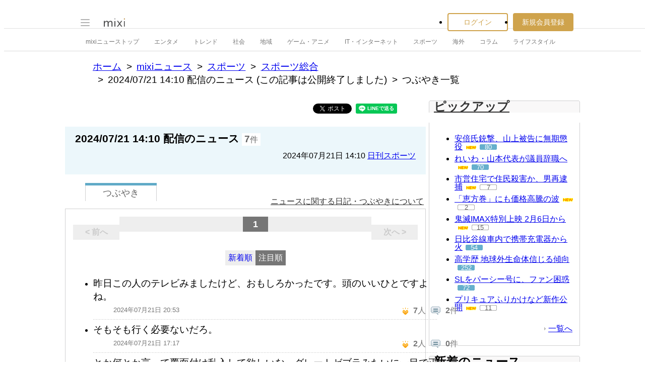

--- FILE ---
content_type: text/html; charset=utf-8
request_url: https://www.google.com/recaptcha/api2/aframe
body_size: 267
content:
<!DOCTYPE HTML><html><head><meta http-equiv="content-type" content="text/html; charset=UTF-8"></head><body><script nonce="zT8H1_xOn6c7pCkejaM7dw">/** Anti-fraud and anti-abuse applications only. See google.com/recaptcha */ try{var clients={'sodar':'https://pagead2.googlesyndication.com/pagead/sodar?'};window.addEventListener("message",function(a){try{if(a.source===window.parent){var b=JSON.parse(a.data);var c=clients[b['id']];if(c){var d=document.createElement('img');d.src=c+b['params']+'&rc='+(localStorage.getItem("rc::a")?sessionStorage.getItem("rc::b"):"");window.document.body.appendChild(d);sessionStorage.setItem("rc::e",parseInt(sessionStorage.getItem("rc::e")||0)+1);localStorage.setItem("rc::h",'1768973437662');}}}catch(b){}});window.parent.postMessage("_grecaptcha_ready", "*");}catch(b){}</script></body></html>

--- FILE ---
content_type: application/javascript; charset=utf-8
request_url: https://fundingchoicesmessages.google.com/f/AGSKWxUqMIBS28MVNAnPcEp_2pFTI5Tuq-m5EStYx_lcX8t38EAT2idOrqozCrnpMO_FRpVJ4V7gy7u0L1zD6CrHIVWnXCg3yd74lR1Dg7IVFKLazX6ipBvAd1RNT25_Nu1GEQUGuFv-BC7f2sEjG0wilH6V3n_dzSiJMUGBpW2MmJiooas2Xj_5PAORe-Nt/_/attachad._620x203_&show_ad_/728by90_/intelliad.
body_size: -1294
content:
window['1ce4ed00-c1ee-41f5-9532-3fc93619ac20'] = true;

--- FILE ---
content_type: application/javascript; charset=utf-8
request_url: https://fundingchoicesmessages.google.com/f/AGSKWxV8o_d_WDixoH5jNlXWmWnV4kl1IhIxSxElhnPQQpjnNQbkba_ENHbJlcV4qztHj10mYuA-EE7P22rW0E-HSvupLXB2aaFwRqZFqRgYtJBWT0TJ0smUe94SaikZWcILbI0IcmwEuQ==?fccs=W251bGwsbnVsbCxudWxsLG51bGwsbnVsbCxudWxsLFsxNzY4OTczNDM3LDQ2NTAwMDAwMF0sbnVsbCxudWxsLG51bGwsW251bGwsWzcsMTksOSw2XSxudWxsLDIsbnVsbCwiZW4iLG51bGwsbnVsbCxudWxsLG51bGwsbnVsbCwxXSwiaHR0cHM6Ly9uZXdzLm1peGkuanAvbGlzdF9xdW90ZS5wbCIsbnVsbCxbWzgsIjlvRUJSLTVtcXFvIl0sWzksImVuLVVTIl0sWzE5LCIyIl0sWzE3LCJbMF0iXSxbMjQsIiJdLFsyOSwiZmFsc2UiXV1d
body_size: 216
content:
if (typeof __googlefc.fcKernelManager.run === 'function') {"use strict";this.default_ContributorServingResponseClientJs=this.default_ContributorServingResponseClientJs||{};(function(_){var window=this;
try{
var In=function(a,b,c,d){var e=Cn(c),f,g,h=(g=(f=_.A(e,Dn,1))==null?void 0:_.B(f,En,1,_.z()))!=null?g:[];f=Fn(h);(g=f.get(a))==null&&(g=new En,g=_.G(g,1,a));d&&_.G(g,4,d);_.Rd(g,2,Gn,b==null?b:_.Pb(b));f.set(a,g);a=Array.from(f.values());_.x(e,Dn,1)?Hn(_.A(e,Dn,1),a):(a=Hn(new Dn,a),_.C(e,1,a));c.S(28,_.L(e))},Jn=function(a,b,c,d){var e=Cn(c),f,g,h=(g=(f=_.A(e,Dn,1))==null?void 0:_.B(f,En,1,_.z()))!=null?g:[];f=Fn(h);(g=f.get(a))==null&&(g=new En,g=_.G(g,1,a));d&&_.G(g,4,d);_.Td(g,3,Gn,b);f.set(a,
g);a=Array.from(f.values());_.x(e,Dn,1)?Hn(_.A(e,Dn,1),a):(a=Hn(new Dn,a),_.C(e,1,a));c.S(28,_.L(e))},Cn=function(a){if(a.oa(28))try{return _.dd(_.Bn,a.ta(28))}catch(b){}return new _.Bn},Fn=function(a){return a.reduce(function(b,c){b.set(_.F(c,1),c);return b},new Map)},En=function(a){this.A=_.t(a)};_.u(En,_.J);var Gn=[2,3],Dn=function(a){this.A=_.t(a)};_.u(Dn,_.J);var Hn=function(a,b){return _.Ud(a,1,b)},Kn=function(a){this.A=_.t(a)};_.u(Kn,_.J);var Ln=function(a){this.A=_.t(a)};_.u(Ln,_.J);
var Mn=function(a){this.A=_.t(a)};_.u(Mn,_.J);var Nn=function(a){this.A=_.t(a)};_.u(Nn,_.J);var On=function(a){this.A=_.t(a)};_.u(On,_.J);var Pn=function(a){this.A=_.t(a)};_.u(Pn,_.J);var Qn=function(a,b){this.params=a;this.context=b};
Qn.prototype.run=function(){if(_.x(this.params,Rn,2)){var a=_.A(this.params,Rn,2);a=_.B(a,Sn,1,_.z());a=_.n(a);for(var b=a.next();!b.done;b=a.next())b=b.value,_.Xd(b,1)!=null&&(_.Zd(b,_.Pd(b,Tn,2))!=null?_.Xd(b,4)!=null?In(_.F(b,1),_.E(b,_.Pd(b,Tn,2)),this.context.aa(),_.F(b,4)):In(_.F(b,1),_.E(b,_.Pd(b,Tn,2)),this.context.aa()):_.Qd(b,_.ce,3,Tn)&&(_.Xd(b,4)!=null?Jn(_.F(b,1),_.Yd(b,_.ce,3,Tn),this.context.aa(),_.F(b,4)):Jn(_.F(b,1),_.Yd(b,_.ce,3,Tn),this.context.aa())))}if(_.x(this.params,Pn,4)){var c=
_.A(this.params,Pn,4);if(!_.ae(c,new Pn)){a=this.context.aa();b=Cn(a);var d=_.x(b,Mn,2)?_.be(_.A(b,Mn,2)):new Mn;if(_.Wd(c,1)!=null){var e=_.E(c,1);_.$d(d,2,e)}_.Wd(c,3)!=null&&(e=_.E(c,3),_.$d(d,4,e));_.x(c,_.ce,2)&&(c=_.A(c,_.ce,2),_.C(d,3,c));_.C(b,2,d);a.S(28,_.L(b))}}if(_.x(this.params,On,5)&&(c=_.A(this.params,On,5),!_.ae(c,new On))){a=this.context.aa();b=Cn(a);d=new Ln;c=_.n(_.B(c,Nn,1,_.z()));for(e=c.next();!e.done;e=c.next()){e=e.value;var f=new Kn,g=_.F(e,1);f=_.G(f,1,g);e=_.A(e,_.ce,2);
e=_.C(f,2,e);_.Vd(d,1,Kn,e)}_.C(b,3,d);a.S(28,_.L(b))}};var Sn=function(a){this.A=_.t(a)};_.u(Sn,_.J);var Tn=[2,3];var Rn=function(a){this.A=_.t(a)};_.u(Rn,_.J);var Un=function(a){this.A=_.t(a)};_.u(Un,_.J);var Vn=_.ed(Un);var Wn=function(){};Wn.prototype.run=function(a,b,c){var d,e,f;return _.v(function(g){d=Vn(b);f=(e=_.be(_.A(d,_.de,1)))!=null?e:new _.de;(new Qn(d,c)).run();_.ee(f,15);return g.return({ia:_.L(f)})})};_.Tk(5,new Wn);
}catch(e){_._DumpException(e)}
}).call(this,this.default_ContributorServingResponseClientJs);
// Google Inc.

//# sourceURL=/_/mss/boq-content-ads-contributor/_/js/k=boq-content-ads-contributor.ContributorServingResponseClientJs.en_US.9oEBR-5mqqo.es5.O/d=1/exm=ad_blocking_detection_executable,kernel_loader,loader_js_executable,monetization_cookie_state_migration_initialization_executable,web_iab_tcf_v2_signal_executable/ed=1/rs=AJlcJMwtVrnwsvCgvFVyuqXAo8GMo9641A/m=frequency_controls_updater_executable
__googlefc.fcKernelManager.run('\x5b\x5b\x5b5,\x22\x5b\x5bnull,\x5b7,19,9,6\x5d,null,2,null,\\\x22en\\\x22,null,null,null,null,null,1\x5d,\x5b\x5d,null,\x5b1,\x5b1768973437,543667000\x5d,0\x5d,\x5b\x5d\x5d\x22\x5d\x5d,\x5bnull,null,null,\x22https:\/\/fundingchoicesmessages.google.com\/f\/AGSKWxUKD-g_27dPzhyJdx07CiskHgMhhKL012cGoFyT-SgH6SgFk4zPYOux5mxi7HtP0cVSGYo_G-ud21SkyHGXBwzKDw83oormkP5ARWP-mvoRxNAR0gY3hOwtO3fS2I-ToC111kQ_SQ\\u003d\\u003d\x22\x5d\x5d');}